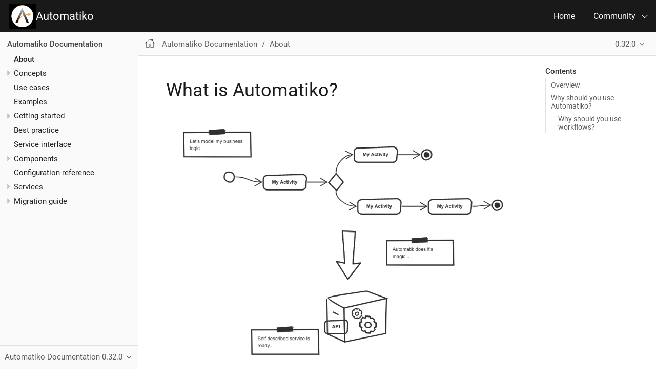

--- FILE ---
content_type: text/html; charset=utf-8
request_url: https://docs.automatiko.io/main/0.32.0/about.html
body_size: 4731
content:
<!DOCTYPE html>
<html lang="en">
  <head>
    <meta charset="utf-8">
    <meta name="viewport" content="width=device-width,initial-scale=1">
    <title>What is Automatiko? :: Automatiko</title>
    <link rel="canonical" href="https://docs.automatiko.io/main/0.43.0/about.html">
    <meta name="generator" content="Antora 2.3.4">
    <link rel="stylesheet" href="../../_/css/site.css">
    <script async src="https://www.googletagmanager.com/gtag/js?id=G-R2G3H6TJRK"></script>
    <script>function gtag(){dataLayer.push(arguments)};window.dataLayer=window.dataLayer||[];gtag('js',new Date());gtag('config','G-R2G3H6TJRK')</script>
    <link rel="icon" href="../../_/img/automatiko-logo-circle.png" type="image/png">
  </head>
  <body class="article">
<header class="header">
  <nav class="navbar">
    <div class="navbar-brand">
      <a class="navbar-item" href="https://docs.automatiko.io"><img src="../../_/img/automatiko-logo-circle.png" width="52px"/>Automatiko</a>
      <button class="navbar-burger" data-target="topbar-nav">
        <span></span>
        <span></span>
        <span></span>
      </button>
    </div>
    <div id="topbar-nav" class="navbar-menu">
      <div class="navbar-end">
        <a class="navbar-item" href="#">Home</a>
        <div class="navbar-item has-dropdown is-hoverable">
          <a class="navbar-link" href="#">Community</a>
          <div class="navbar-dropdown">
            <a class="navbar-item" href="https://github.com/automatiko-io">Souce code</a>
            <a class="navbar-item" href="https://github.com/automatiko-io/automatiko-engine/issues">Issues</a>
            <a class="navbar-item" href="https://github.com/automatiko-io/automatiko-engine/blob/master/CONTRIBUTING.md">Contribution</a>
          </div>
        </div>
      </div>
    </div>
  </nav>
</header>
<div class="body">
<div class="nav-container" data-component="main" data-version="0.32.0">
  <aside class="nav">
    <div class="panels">
<div class="nav-panel-menu is-active" data-panel="menu">
  <nav class="nav-menu">
    <h3 class="title"><a href="about.html">Automatiko Documentation</a></h3>
<ul class="nav-list">
  <li class="nav-item" data-depth="0">
<ul class="nav-list">
  <li class="nav-item is-current-page" data-depth="1">
    <a class="nav-link" href="about.html">About</a>
  </li>
  <li class="nav-item" data-depth="1">
    <button class="nav-item-toggle"></button>
    <a class="nav-link" href="concepts.html">Concepts</a>
<ul class="nav-list">
  <li class="nav-item" data-depth="2">
    <a class="nav-link" href="workflow-service.html">Workflow as a service</a>
  </li>
  <li class="nav-item" data-depth="2">
    <a class="nav-link" href="workflow-function.html">Workflow as a function</a>
  </li>
  <li class="nav-item" data-depth="2">
    <a class="nav-link" href="workflow-function-flow.html">Workflow as a function flow</a>
  </li>
</ul>
  </li>
  <li class="nav-item" data-depth="1">
    <a class="nav-link" href="use-cases.html">Use cases</a>
  </li>
  <li class="nav-item" data-depth="1">
    <a class="nav-link" href="examples.html">Examples</a>
  </li>
  <li class="nav-item" data-depth="1">
    <button class="nav-item-toggle"></button>
    <span class="nav-text">Getting started</span>
<ul class="nav-list">
  <li class="nav-item" data-depth="2">
    <a class="nav-link" href="getting-started-bpmn.html">Based on BPMN2</a>
  </li>
  <li class="nav-item" data-depth="2">
    <a class="nav-link" href="getting-started-sw.html">Based on Serverless Workflow</a>
  </li>
  <li class="nav-item" data-depth="2">
    <a class="nav-link" href="getting-started-code.html">Based on Java DSL</a>
  </li>
</ul>
  </li>
  <li class="nav-item" data-depth="1">
    <a class="nav-link" href="best-practice.html">Best practice</a>
  </li>
  <li class="nav-item" data-depth="1">
    <a class="nav-link" href="service-interfaces.html">Service interface</a>
  </li>
  <li class="nav-item" data-depth="1">
    <button class="nav-item-toggle"></button>
    <span class="nav-text">Components</span>
<ul class="nav-list">
  <li class="nav-item" data-depth="2">
    <a class="nav-link" href="components/security.html">Security</a>
  </li>
  <li class="nav-item" data-depth="2">
    <a class="nav-link" href="components/messaging.html">Messaging</a>
  </li>
  <li class="nav-item" data-depth="2">
    <a class="nav-link" href="components/persistence.html">Persistence</a>
  </li>
  <li class="nav-item" data-depth="2">
    <a class="nav-link" href="components/service-invocation.html">Service invocation</a>
  </li>
  <li class="nav-item" data-depth="2">
    <a class="nav-link" href="components/errors.html">Error handling</a>
  </li>
  <li class="nav-item" data-depth="2">
    <a class="nav-link" href="components/management.html">Process management</a>
  </li>
  <li class="nav-item" data-depth="2">
    <a class="nav-link" href="components/event-publishers.html">Event publishers</a>
  </li>
  <li class="nav-item" data-depth="2">
    <a class="nav-link" href="components/user-tasks.html">User tasks</a>
  </li>
  <li class="nav-item" data-depth="2">
    <a class="nav-link" href="components/async-execution.html">Async Execution</a>
  </li>
  <li class="nav-item" data-depth="2">
    <a class="nav-link" href="components/files.html">Handling files</a>
  </li>
  <li class="nav-item" data-depth="2">
    <a class="nav-link" href="components/audit.html">Audit</a>
  </li>
</ul>
  </li>
  <li class="nav-item" data-depth="1">
    <a class="nav-link" href="configuration.html">Configuration reference</a>
  </li>
  <li class="nav-item" data-depth="1">
    <button class="nav-item-toggle"></button>
    <span class="nav-text">Services</span>
<ul class="nav-list">
  <li class="nav-item" data-depth="2">
    <a class="nav-link" href="services/archive.html">Archive</a>
  </li>
  <li class="nav-item" data-depth="2">
    <a class="nav-link" href="services/email.html">Send Email</a>
  </li>
  <li class="nav-item" data-depth="2">
    <a class="nav-link" href="services/receive-email.html">Receive Email</a>
  </li>
</ul>
  </li>
  <li class="nav-item" data-depth="1">
    <button class="nav-item-toggle"></button>
    <span class="nav-text">Migration guide</span>
<ul class="nav-list">
  <li class="nav-item" data-depth="2">
    <a class="nav-link" href="migration-guide/0.30.0.html">0.30.0</a>
  </li>
  <li class="nav-item" data-depth="2">
    <a class="nav-link" href="migration-guide/0.16.0.html">0.16.0</a>
  </li>
  <li class="nav-item" data-depth="2">
    <a class="nav-link" href="migration-guide/0.13.0.html">0.13.0</a>
  </li>
  <li class="nav-item" data-depth="2">
    <a class="nav-link" href="migration-guide/0.11.0.html">0.11.0</a>
  </li>
</ul>
  </li>
</ul>
  </li>
</ul>
  </nav>
</div>
<div class="nav-panel-explore" data-panel="explore">
  <div class="context">
    <span class="title">Automatiko Documentation</span>
    <span class="version">0.32.0</span>
  </div>
  <ul class="components">
    <li class="component is-current">
      <span class="title">Automatiko Documentation</span>
      <ul class="versions">
        <li class="version is-latest">
          <a href="../0.43.0/about.html">0.43.0</a>
        </li>
        <li class="version">
          <a href="../0.42.2/about.html">0.42.2</a>
        </li>
        <li class="version">
          <a href="../0.42.1/about.html">0.42.1</a>
        </li>
        <li class="version">
          <a href="../0.42.0/about.html">0.42.0</a>
        </li>
        <li class="version">
          <a href="../0.41.0/about.html">0.41.0</a>
        </li>
        <li class="version">
          <a href="../0.40.0/about.html">0.40.0</a>
        </li>
        <li class="version">
          <a href="../0.39.2/about.html">0.39.2</a>
        </li>
        <li class="version">
          <a href="../0.39.1/about.html">0.39.1</a>
        </li>
        <li class="version">
          <a href="../0.39.0/about.html">0.39.0</a>
        </li>
        <li class="version">
          <a href="../0.38.0/about.html">0.38.0</a>
        </li>
        <li class="version">
          <a href="../0.37.0/about.html">0.37.0</a>
        </li>
        <li class="version">
          <a href="../0.36.0/about.html">0.36.0</a>
        </li>
        <li class="version">
          <a href="../0.35.0/about.html">0.35.0</a>
        </li>
        <li class="version">
          <a href="../0.34.0/about.html">0.34.0</a>
        </li>
        <li class="version">
          <a href="../0.33.0/about.html">0.33.0</a>
        </li>
        <li class="version is-current">
          <a href="about.html">0.32.0</a>
        </li>
        <li class="version">
          <a href="../0.31.0/about.html">0.31.0</a>
        </li>
        <li class="version">
          <a href="../0.30.1/about.html">0.30.1</a>
        </li>
        <li class="version">
          <a href="../0.30.0/about.html">0.30.0</a>
        </li>
        <li class="version">
          <a href="../0.0.0/about.html">0.0.0</a>
        </li>
      </ul>
    </li>
  </ul>
</div>
    </div>
  </aside>
</div>
<main class="article">
<div class="toolbar" role="navigation">
<button class="nav-toggle"></button>
  <a href="../0.43.0/about.html" class="home-link"></a>
<nav class="breadcrumbs" aria-label="breadcrumbs">
  <ul>
    <li><a href="about.html">Automatiko Documentation</a></li>
    <li><a href="about.html">About</a></li>
  </ul>
</nav>
<div class="page-versions">
  <button class="version-menu-toggle" title="Show other versions of page">0.32.0</button>
  <div class="version-menu">
    <a class="version" href="../0.43.0/about.html">0.43.0</a>
    <a class="version" href="../0.42.2/about.html">0.42.2</a>
    <a class="version" href="../0.42.1/about.html">0.42.1</a>
    <a class="version" href="../0.42.0/about.html">0.42.0</a>
    <a class="version" href="../0.41.0/about.html">0.41.0</a>
    <a class="version" href="../0.40.0/about.html">0.40.0</a>
    <a class="version" href="../0.39.2/about.html">0.39.2</a>
    <a class="version" href="../0.39.1/about.html">0.39.1</a>
    <a class="version" href="../0.39.0/about.html">0.39.0</a>
    <a class="version" href="../0.38.0/about.html">0.38.0</a>
    <a class="version" href="../0.37.0/about.html">0.37.0</a>
    <a class="version" href="../0.36.0/about.html">0.36.0</a>
    <a class="version" href="../0.35.0/about.html">0.35.0</a>
    <a class="version" href="../0.34.0/about.html">0.34.0</a>
    <a class="version" href="../0.33.0/about.html">0.33.0</a>
    <a class="version is-current" href="about.html">0.32.0</a>
    <a class="version" href="../0.31.0/about.html">0.31.0</a>
    <a class="version" href="../0.30.1/about.html">0.30.1</a>
    <a class="version" href="../0.30.0/about.html">0.30.0</a>
    <a class="version" href="../0.0.0/about.html">0.0.0</a>
  </div>
</div>
</div>
  <div class="content">
<article class="doc">
<h1 class="page">What is Automatiko?</h1>
<div id="preamble">
<div class="sectionbody">
<div class="imageblock">
<div class="content">
<img src="_images/automatiko.png" alt="Automatiko Overview">
</div>
</div>
</div>
</div>
<div class="sect1">
<h2 id="_overview"><a class="anchor" href="#_overview"></a>Overview</h2>
<div class="sectionbody">
<div class="paragraph">
<p>Automatiko is a toolkit that takes advantage of well established and known languages
to build (but not limited to) self contained services. As the name might suggest its
main goal is to enable users to automate their daily tasks, such as processing of emails,
perform schedules actions, collect and transform data and many more.</p>
</div>
<div class="paragraph">
<p>By "well established and known languages" Automatiko means:</p>
</div>
<div class="ulist">
<ul>
<li>
<p><a href="https://www.omg.org/spec/BPMN/">BPMN2</a> (Business Process Modeling and Notation)</p>
</li>
<li>
<p><a href="https://www.omg.org/dmn/">DMN</a> (Decision Modeling and Notation)</p>
</li>
</ul>
</div>
<div class="paragraph">
<p>In addition to these already known in the market, a relatively new player is also supported
in Automatiko:</p>
</div>
<div class="ulist">
<ul>
<li>
<p><a href="https://serverlessworkflow.io/">Serverless Workflow</a> (a Cloud Native Computing Foundation project)</p>
</li>
</ul>
</div>
<div class="paragraph">
<p>Automatiko promotes the above mentioned languages as programming languages that can
be used to build production ready services. It takes advantage of various constructs of
 these languages to provide services that are:</p>
</div>
<div class="ulist">
<ul>
<li>
<p>self described</p>
</li>
<li>
<p>API contract enabled</p>
</li>
<li>
<p>secured</p>
</li>
<li>
<p>easy to manage</p>
</li>
<li>
<p>integrated with other services</p>
</li>
</ul>
</div>
</div>
</div>
<div class="sect1">
<h2 id="_why_should_you_use_automatiko"><a class="anchor" href="#_why_should_you_use_automatiko"></a>Why should you use Automatiko?</h2>
<div class="sectionbody">
<div class="paragraph">
<p>Before answering this fundamental question, we must take a look at its prerequisite:</p>
</div>
<div class="sect2">
<h3 id="_why_should_you_use_workflows"><a class="anchor" href="#_why_should_you_use_workflows"></a>Why should you use workflows?</h3>
<div class="paragraph">
<p>Workflows in general are meant to capture business logic in a structured way. That is
done either graphically (e.g. like BPMN and DMN do with forms of flow charts) or declaratively as
it is done in Serverless Workflow. This gives us first benefit of using workflows:</p>
</div>
<div class="exampleblock">
<div class="content">
<div class="admonitionblock tip">
<table>
<tr>
<td class="icon">
<i class="fa icon-tip" title="Tip"></i>
</td>
<td class="content">
<strong>Visibility</strong>
</td>
</tr>
</table>
</div>
<div class="paragraph">
<p>Visibility of business logic that can be applied in both design (development time)
to make sure the business logic is expressed the way business demands it, as well as runtime to
illustrate the current state of individual (or aggregated) instances.</p>
</div>
</div>
</div>
<div class="paragraph">
<p>Another important aspect of workflows is that they define data objects that are
required for execution. This applies to workflows as well as individual
workflow activities such as service tasks, operations and user interactions,
and defines our second main benefit of using workflows:</p>
</div>
<div class="exampleblock">
<div class="content">
<div class="admonitionblock tip">
<table>
<tr>
<td class="icon">
<i class="fa icon-tip" title="Tip"></i>
</td>
<td class="content">
<strong>Domain data contract</strong>
</td>
</tr>
</table>
</div>
<div class="paragraph">
<p>Domain data contract allows us to clearly define what is an input and what is an output
of a given workflow and/or its individual activities. With this at hand your domain business logic is
equipped with one of the most powerful tools - self description.</p>
</div>
</div>
</div>
<div class="paragraph">
<p>Next item on the list deals with isolation and security of your domain data.
As workflows define the domain data model (as stated above), they are also
responsible for data access security. Security not just from authorization
point of view but also, and in many case equally important, isolation.</p>
</div>
<div class="exampleblock">
<div class="content">
<div class="admonitionblock tip">
<table>
<tr>
<td class="icon">
<i class="fa icon-tip" title="Tip"></i>
</td>
<td class="content">
<strong>Isolation</strong>
</td>
</tr>
</table>
</div>
<div class="paragraph">
<p>Isolation is ensured on individual levels without any extra effort. Workflows are built
around definitions and instances. A definition is a single artefact that is then initialized
for each individual set of data which forms an instance. Each instance is kept isolated
 from others while still providing access to other instances at any point in time.</p>
</div>
</div>
</div>
<div class="paragraph">
<p>Another benefit is the availability of proven workflow tools. These tools
help us get up and running quicker instead of attempting to build everything from scratch
(which is certainly possible but in many cases not worth the effort).
These tools include:</p>
</div>
<div class="ulist">
<ul>
<li>
<p>service invocation (orchestrating services via REST)</p>
</li>
<li>
<p>message exchange (Apache Kafka, MQTT, JMS and many more)</p>
</li>
<li>
<p>user interaction (assigned task to groups and individual, notification about pending work)</p>
</li>
<li>
<p>distributed time tracking (when workflow need to work for a given amount of time)</p>
</li>
<li>
<p>data driven actions (reacting to data changes to trigger actions)</p>
</li>
<li>
<p>and many more</p>
</li>
</ul>
</div>
<div class="exampleblock">
<div class="content">
<div class="admonitionblock tip">
<table>
<tr>
<td class="icon">
<i class="fa icon-tip" title="Tip"></i>
</td>
<td class="content">
<strong>Workflow toolbox</strong>
</td>
</tr>
</table>
</div>
<div class="paragraph">
<p>Out of the box tools that come with workflows and are directly available for use
regardless of what domain they are used in.</p>
</div>
</div>
</div>
<div class="paragraph">
<p>The above list includes just a few of many benefits of using workflows.
As always the choice is yours. In life everything is a process, so why
not make use of real life approaches to model your business logic as well?</p>
</div>
<div class="sect3">
<h4 id="_so_why_to_use_automatiko"><a class="anchor" href="#_so_why_to_use_automatiko"></a>So why to use Automatiko?</h4>
<div class="paragraph">
<p>Automatiko was designed and built with above principles in mind to provide developers
with easy and powerful ways for defining their business logic. It was tailored to
provide excellent support for a number of use cases, including:</p>
</div>
<div class="ulist">
<ul>
<li>
<p>event streams</p>
</li>
<li>
<p>Internet of Things (IoT)</p>
</li>
<li>
<p>human centric workflows</p>
</li>
<li>
<p>service orchestration</p>
</li>
<li>
<p>database record processing</p>
</li>
</ul>
</div>
<div class="paragraph">
<p>You can examine these use cases in the <a href="use-cases.html">Use Cases</a> chapter and see them in action.</p>
</div>
<div class="paragraph">
<p>Automatiko is completely open source under <a href="https://www.apache.org/licenses/LICENSE-2.0">Apache License, version 2.0</a>.
Automatiko is written in Java and takes advantage of all the modern frameworks and
libraries which allow it to run on many environments including:</p>
</div>
<div class="ulist">
<ul>
<li>
<p>local environments on any of the popular OS - Windows, Linux, Mac</p>
</li>
<li>
<p>IoT devices such as Raspberry PI</p>
</li>
<li>
<p>Cloud deployments</p>
<div class="ulist">
<ul>
<li>
<p>Kubernetes</p>
</li>
<li>
<p>K3S (and K3D)</p>
</li>
<li>
<p>OpenShift</p>
</li>
<li>
<p>AWS</p>
</li>
</ul>
</div>
</li>
</ul>
</div>
<div class="paragraph">
<p>Automatiko allows you to use BPMN, Serverless Workflow, and DMN as programming languages for
building services that automate your business logic, regardless of its domain.</p>
</div>
<div class="paragraph">
<p>Automatiko is not intended to replace other programming languages, but helps us embrace out of the box and proven
workflow features that provide significant value with little not no effort on your side.</p>
</div>
<div class="exampleblock">
<div class="content">
<div class="admonitionblock tip">
<table>
<tr>
<td class="icon">
<i class="fa icon-tip" title="Tip"></i>
</td>
<td class="content">
<strong>Give Automatiko a try and share your feedback</strong>
</td>
</tr>
</table>
</div>
<div class="paragraph">
<p><em>So enough talking, take Automatiko for a spin by checking out the many examples ready for you to run and modify.
Just head to the <a href="getting-started.html">Getting started</a> chapter and try it! Don&#8217;t forget to share your feedback
as this will allow us to make it even better.</em></p>
</div>
</div>
</div>
</div>
</div>
</div>
</div>
</article>
<aside class="toc sidebar" data-title="Contents" data-levels="2">
  <div class="toc-menu"></div>
</aside>
  </div>
</main>
</div>
<footer class="footer">
  <p class="text-center">© 2020 Automatiko. All rights reserved.</p>
</footer>
<script src="../../_/js/site.js"></script>
<script async src="../../_/js/vendor/highlight.js"></script>
  </body>
</html>
